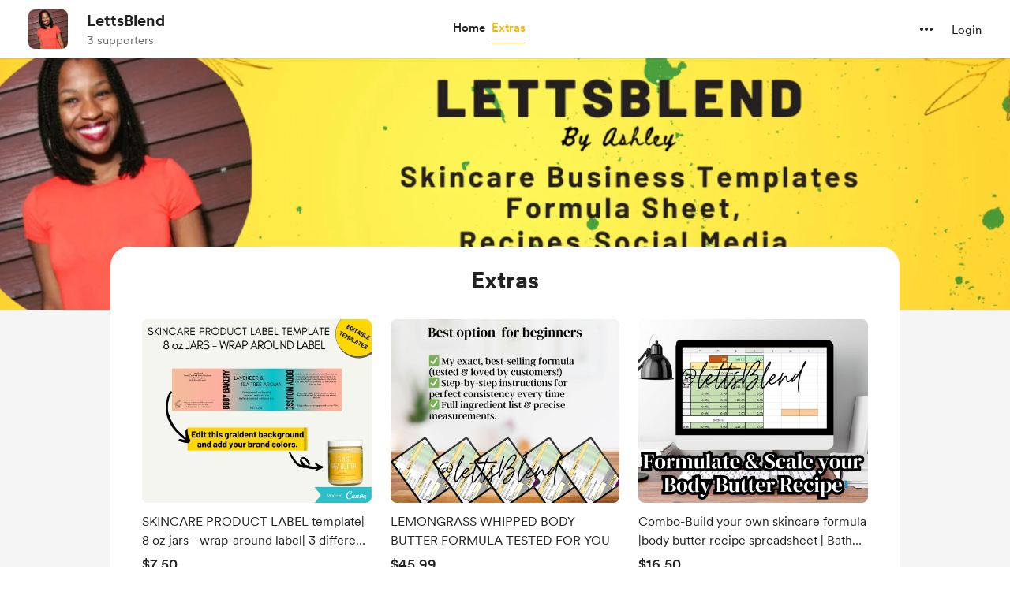

--- FILE ---
content_type: application/javascript
request_url: https://cdn.buymeacoffee.com/static/prod/11.4.0/build/assets/extra-338832b1.js
body_size: -368
content:
const t="https://cdn.buymeacoffee.com/static/prod/11.4.0/build/assets/extra-b5047110.png";export{t as e};


--- FILE ---
content_type: application/javascript
request_url: https://cdn.buymeacoffee.com/static/prod/11.4.0/build/assets/Extra-e99b42f2.js
body_size: 15920
content:
import{d as G,r as _,b as O,o as r,c as l,n as S,e as h,w as B,F as Z,p as N,f as E,u as e,J as ie,h as C,i as X,v as de,T as re,x as ce,a as t,t as y,E as ue,g as J,z as me,K as he,C as _e,L as Y,m as ee,B as te,k as fe,q as ge,j as pe,W as xe}from"./app-b4c4edbd.js";import{_ as Ce}from"./CreatorPageLayout-cb87609e.js";import{E as ve,_ as we,a as ye}from"./ExtraModalV1-f1a3fc1a.js";import{_ as ke,a as W}from"./ExtrasContent-57b8904e.js";import{a as A}from"./appVariables-ad2859bc.js";import{h as H,r as be}from"./BaseLayout-f2c4781c.js";import{f as $e}from"./featureTypes-fe0181f1.js";import{s as R}from"./shareUrls-def395b5.js";import{_ as z}from"./_plugin-vue_export-helper-c27b6911.js";import{A as oe}from"./Modal-a40126ac.js";import{_ as le}from"./ModalClose-a84925b3.js";import{_ as De}from"./CopyLink-0631b2d5.js";import{_ as Le}from"./XIcon-61e6ac43.js";import{_ as Me}from"./PageLoader-6f6609ff.js";import{e as Ve}from"./extra-338832b1.js";import{A as Ee}from"./AppLink-435177f1.js";import{_ as He}from"./SearchInput-dae30738.js";import{_ as ae}from"./ArrowThicker-12347fa6.js";import{_ as Ie}from"./ImageElement-8a20643d.js";import{A as Q}from"./Button-b93c0d27.js";import{_ as se}from"./Input-debc688d.js";import{_ as K}from"./InputError-4e033553.js";import{I as Se}from"./Footer.vue_vue_type_style_index_0_scoped_da4783f8_lang-5c491f1e.js";import{_ as Te}from"./Tick-48888850.js";import{_ as Be}from"./Lock-2a7cb681.js";import{_ as je}from"./Tooltip-79cb4447.js";import"./Footer-853ba4b8.js";import"./DropDown-00ca8781.js";import"./userTypes-7c3f4db0.js";import"./themeHelper-8f3ed930.js";import"./ChooseCurrency-1e0ded51.js";import"./Arrow-7ee7d499.js";/* empty css                                                       */import"./CircularLoader-de9b143d.js";import"./AppHead-138a7c5d.js";import"./Facebook-ef602bca.js";import"./appConfetti-35e1f47a.js";import"./Tooltip-e9e59aff.js";import"./SecondaryTooltip-33ec6e1d.js";import"./ArrowWithTail-e4efd3c9.js";import"./Twitter-fd9ea959.js";import"./PaymentModalLayout-4b6f63ac.js";import"./PaymentLoader-766c10d4.js";import"./CopyIcon-598f2639.js";import"./File-2fa52048.js";import"./StripeElementsWrapper-27ed444d.js";import"./StripePaymentRequestButton-e4cbc06c.js";import"./StripeCardElement-44f49c5a.js";import"./stripePayment-6c710a41.js";import"./ReCaptcha-cc80ce9c.js";import"./VisibleCaptcha-f97517be.js";import"./Close-c1af8e52.js";import"./CheckedCircle-bdb68ae1.js";import"./DeleteCurved-96cc802e.js";import"./ArrowThin-08154626.js";import"./BlurHashDecoder-0136b489.js";import"./dateFormatHelper-a9905c50.js";import"./moment-fbc5633a.js";import"./Search-e78f0953.js";import"./lodash-82cbe777.js";import"./Instagram-b711dac5.js";import"./HeaderDropdownWrap-2b77d07d.js";import"./DefaultUserAvatar-cda7d057.js";import"./Hamburger-86601907.js";const Pe={__name:"ExtrasListing",props:["extras","creatorData","current_user_data","totalExtrasCount"],setup(a){const m=a,c=G().props.has_discount;let n={},u=_(0),v=[],w=0,s=_(0),g=_(!1),p=0,V=_(!1),b=_({}),L=[],D=_({}),o=_("");O(()=>{let x=A.IsBrowser&&H.getCookieValue("cart-"+m.creatorData.project_id)&&JSON.parse(H.getCookieValue("cart-"+m.creatorData.project_id)).rewardIds.length?JSON.parse(H.getCookieValue("cart-"+m.creatorData.project_id)):"";x?(n=x,u.value=x.totalAmount,v=x.rewardIds,w=x.cart_id,p=x.rewardsCount,x.discount=x.discount):n={cart_id:0,totalAmount:0,rewardIds:[],rewardsCount:0,details:[],discount:[]}});const d=(x,j)=>{V.value=!0,b=x,D=j},i=(x,j,I)=>{let k={reward_id:I.reward_id,project_id:m.creatorData.project_id,cart_id:w,quantity:j=="add"?1:0,discounted:!1};axios.post("api/v1/rewards/cart",k).then(M=>{if(M.data.cart_id){if(w=M.data.cart_id,j=="add"){let U=I.has_membership_pricing?I.membership_price_converted:I.price_converted;u.value+=U,v.push(I.reward_id),s.value=1,p+=1;let q={id:I.reward_id,totalPrice:U,quantity:1};n.details.push(q)}else{let U,q;n.details.forEach(F=>{F.id==I.reward_id&&(U=F.totalPrice,q=F.quantity)}),u.value-=U,p-=q,s.value=-1,v=v.filter(F=>F!==I.reward_id),n.details=n.details.filter(F=>F.id!==I.reward_id)}n.cart_id=M.data.cart_id,n.totalAmount=u.value,n.rewardIds=v,n.rewardsCount=p,n.discount=n.discount,A.IsBrowser&&H.setCookieValue("cart-"+m.creatorData.project_id,JSON.stringify(n))}}).catch(M=>{M.response&&console.log(M.response.data.errors)}),setTimeout(()=>{s.value=0},200)},$=async()=>{if(g.value=!0,u.value>0)try{const x=await be.getAmountToPayMultiCurrency(m.creatorData.slug,u.value);x.data.psp_amount&&(b={feature_type:$e.EXTRAS,coffee_count:1,total_amount:x.data.psp_amount_with_fee,total_amount_currency:x.data.psp_currency,total_amount_converted:x.data.psp_amount_with_fee,details:L},D={reward_amount_total:x.data.amount,psp_currency:x.data.psp_currency,exchange_rate_id:x.data.exchange_rate_id,psp_amount:x.data.psp_amount,reward_ids:v,reward_details:L},V.value=!0,g.value=!1)}catch{g.value=!1}else u.value==0&&(b={coffee_count:1,total_amount:0,total_amount_currency:m.creatorData.currency,total_amount_converted:u.value,details:L},D={reward_amount_total:u.value,reward_ids:v,reward_details:L},V.value=!0),g.value=!1},T=x=>{o.value=x,H.manualUrlChange(R.extraSingle(x.id))},P=()=>{o.value="",H.manualUrlChange(R.extrasPage())};return(x,j)=>(r(),l("div",null,[a.extras.length>0?(r(),l("div",{key:0,class:S(["grid gap-x-2 maxmd:gap-x-4 xs:grid-cols-2 xxs:grid-cols-1 xs:px-4",a.extras.length>2?"grid-cols-3 gap-y-5":"minxs:auto-cols-1/3 minxs:grid-flow-col justify-center"])},[h(ie,{name:"extra-tile"},{default:B(()=>[(r(!0),l(Z,null,N(a.extras,(I,k)=>(r(),E(ve,{"aria-haspopup":"dialog","aria-expanded":e(o)!="",key:k,extra:I,creatorData:a.creatorData,current_user_data:a.current_user_data,totalExtrasCount:a.totalExtrasCount,fromPage:"extras",rewardIds:e(v),onOpenSingleModal:T,onAddToCart:i,class:"cursor-pointer relative group/extraTile xxs:border-b xxs:border-greyE5 xxs:last:border-0"},null,8,["aria-expanded","extra","creatorData","current_user_data","totalExtrasCount","rewardIds"]))),128))]),_:1})],2)):C("",!0),e(o)!=""?(r(),E(we,{key:1,tabindex:"1",role:"dialog","aria-modal":"true",onClose:P,onTriggerPaymentModal:d,creatorData:a.creatorData,current_user_data:a.current_user_data,extra:e(o),extra_purchase:e(o).extra_purchase},null,8,["creatorData","current_user_data","extra","extra_purchase"])):C("",!0),h(re,{name:"slide-fade"},{default:B(()=>[X(h(ye,{extrasCount:e(p),totalAmount:e(u),extraInCart:e(s),cart_id:e(w),creatorData:a.creatorData,getAmountProcessing:e(g),onOpenCartPayModal:$},null,8,["extrasCount","totalAmount","extraInCart","cart_id","creatorData","getAmountProcessing"]),[[de,a.extras.length>0&&e(p)>0]])]),_:1}),e(V)?(r(),E(ke,{key:2,onClosePayModal:j[0]||(j[0]=I=>ce(V)?V.value=!1:V=!1),onAddToCart:i,payDetails:e(b),additionalPayload:e(D),creatorData:a.creatorData,hasDiscount:e(c),current_user_data:a.current_user_data},null,8,["payDetails","additionalPayload","creatorData","hasDiscount","current_user_data"])):C("",!0)]))}},Ue=z(Pe,[["__scopeId","data-v-ff2761ea"]]),Ze={class:"text-center p-8 xs:p-4"},Ae=t("div",{class:"w-16 h-16 rounded-full mx-auto my-0 p-[17px] bg-primary/10"},[t("svg",{width:"29",height:"29",viewBox:"0 0 29 29",fill:"none",xmlns:"http://www.w3.org/2000/svg"},[t("path",{d:"M28.7527 1.21889L19.9491 28.1604C19.7002 28.9208 18.6668 29.0318 18.2629 28.3386L12.3427 18.1572C12.1558 17.8361 12.1784 17.4349 12.3996 17.1364L19.8 9L11.6634 16.4002C11.3649 16.6214 10.9637 16.6441 10.6426 16.4571L0.461122 10.5369C-0.229605 10.1351 -0.123348 9.10033 0.639378 8.85071L27.581 0.0471138C28.3011 -0.187869 28.9887 0.495771 28.7527 1.21889Z",fill:"#FFDD00"}),t("path",{d:"M11.9551 23.4474C11.5922 23.0845 11.004 23.0845 10.6411 23.4474L8.20704 25.8814C7.84414 26.2437 7.84414 26.8325 8.20704 27.1948C8.56738 27.5563 9.15626 27.5596 9.52102 27.1948L11.9551 24.7608C12.318 24.3978 12.318 23.8097 11.9551 23.4474ZM5.35262 16.8449C4.9903 16.482 4.40212 16.482 4.03922 16.8449L1.60518 19.279C1.24228 19.6418 1.24228 20.23 1.60518 20.5929C1.9675 20.9552 2.55476 20.9568 2.91859 20.5929L5.35262 18.1589C5.71552 17.7961 5.71552 17.2078 5.35262 16.8449ZM9.75444 19.0456C9.39154 18.6827 8.80335 18.6833 8.44045 19.0456L2.27175 25.2143C1.90886 25.5772 1.90886 26.1653 2.27175 26.5282C2.63454 26.8899 3.22156 26.8913 3.58574 26.5282L9.75444 20.3596C10.1173 19.9967 10.1173 19.4085 9.75444 19.0456Z",fill:"#FFDD00"})])],-1),Fe=["innerHTML"],ze={class:"mt-2 mb-0 text-dark font-cr-regular text-fs-md"},We={class:"mt-4"},Oe={class:"mt-4 text-sm w-full flex items-center justify-center"},Ne=t("textarea",{"aria-hidden":"true",tabindex:"-1",class:"absolute opacity-0 -z-10 top-0 w-0 h-0 left-0",id:"newExtraLink"},null,-1),qe={class:"xs:w-auto w-full !bg-white group relative border border-solid border-greyDD text-dark !rounded-full !py-1.5 !px-2 flex items-center justify-between mx-auto my-0"},Ke={class:"mb-0 truncate text-base pl-2 xs:max-w-[250px]"},Je={class:"font-cr-regular text-white"},Re={class:"flex items-center p-2 hover:bg-dark hover:bg-opacity-[8%] rounded-full"},Qe={class:"flex items-center justify-center mt-4"},Ge={class:"z-1"},Xe=["href"],Ye={class:"flex items-center"},et=t("svg",{width:"16",height:"16",viewBox:"0 0 17 17",fill:"none",xmlns:"http://www.w3.org/2000/svg"},[t("path",{d:"M17 2.81865C17 1.32124 15.6788 0 14.1813 0H2.81865C1.32124 0 0 1.32124 0 2.81865V14.1813C0 15.6787 1.32124 17 2.81865 17H8.54404V10.5699H6.43005V7.7513H8.54404V6.60622C8.54404 4.66839 9.95337 2.99481 11.715 2.99481H14.0052V5.81346H11.715C11.4508 5.81346 11.1865 6.07772 11.1865 6.60622V7.7513H14.0052V10.5699H11.1865V17H14.1813C15.6788 17 17 15.6787 17 14.1813V2.81865Z",fill:"#4E6297"})],-1),tt={class:"text-base font-cr-regular text-dark ml-2"},at={class:"ml-2 z-1"},st=["href"],rt={class:"flex items-center"},ot={class:"text-base font-cr-regular text-dark ml-2"},lt={__name:"ExtraIsLiveModal",props:["creatorData","extra"],emits:["close"],setup(a,{emit:m}){const f=a;let c=_(!1),n=_(!1),u=R.extraSingle(f.extra.id),v=_("");const w=()=>{H.copyLink("newExtraLink",u),n.value=!0,setTimeout(()=>{n.value=!1},2e3)};return O(()=>{v.value=A.tweetUrlPrefix+H.sanitizeTweet(f.extra.reward_title+`
`+u)}),(s,g)=>(r(),E(oe,{onClose:g[1]||(g[1]=p=>s.$emit("close"))},{default:B(()=>[t("div",{class:S(["relative w-[550px] bg-white rounded-xl xs:w-full",e(c)?"xs:rounded-none":"xs:rounded-b-none"])},[h(le,{onClick:g[0]||(g[0]=p=>s.$emit("close")),role:"button",tabindex:"0","aria-label":s.$t("lang.a11y.close_popup"),class:"w-8 h-8 absolute right-3 top-3 xs:top-2",iconSize:{width:14,height:14}},null,8,["aria-label"]),t("div",Ze,[Ae,t("p",{class:"mt-3 mb-0 text-dark font-cr-medium text-xl overflow-hidden break-words",innerHTML:s.$t("lang.extras.is_live",{title:a.extra.reward_title})},null,8,Fe),t("p",ze,y(s.$t("lang.extras.is_live_desc")),1),t("div",We,[t("div",Oe,[Ne,t("a",{onClick:w,href:"javascript:void(null)",class:"font-cr-regular text-white flex w-4/5 xs:w-full"},[t("div",qe,[t("p",Ke,y(e(H).trimUrl(e(u))),1),t("div",{class:S([[e(n)?"xs:block":"xs:hidden"],"tw-tooltip-black z-10 -translate-y-2 absolute -bottom-10 right-0 opacity-0 group-hover:opacity-100 group-hover:translate-y-0 bg-dark flex items-center rounded-lg text-white font-cr-book text-center text-xs leading-[18px] px-2 py-1.5"])},[t("span",Je,y(e(n)?s.$t("lang.common.copied"):s.$t("lang.common.copy")),1)],2),t("span",Re,[h(De,{class:"w-4 h-4 fill-dark"})])])])]),t("div",Qe,[t("div",Ge,[t("a",{class:"px-5 py-2 bg-dark/5 hover:bg-dark/10 transition rounded-full inline-block",onclick:"window.open(this.href,'targetWindow','toolbar=no,location=0,status=no,menubar=no,scrollbars=yes,resizable=yes,width=600,height=250'); return false;",href:`${e(A).fbShareUrlPrefix}${e(u)}`},[t("div",Ye,[et,t("span",tt,y(s.$t("lang.common.share")),1)])],8,Xe)]),t("div",at,[e(v)?(r(),l("a",{key:0,class:"px-5 py-2 bg-dark/5 hover:bg-dark/10 rounded-full inline-block",onclick:"window.open(this.href,'targetWindow','toolbar=no,location=0,status=no,menubar=no,scrollbars=yes,resizable=yes,width=600,height=250'); return false;",href:e(v)},[t("div",rt,[h(Le,{width:"16",height:"16"}),t("span",ot,y(s.$t("lang.common.tweet")),1)])],8,st)):C("",!0)])])])])],2)]),_:1}))}},nt={},it={width:"20",height:"20",viewBox:"0 0 20 20",fill:"none",xmlns:"http://www.w3.org/2000/svg"},dt=t("mask",{id:"mask0_0_1572",style:{"mask-type":"alpha"},maskUnits:"userSpaceOnUse",x:"0",y:"0",width:"20",height:"20"},[t("rect",{width:"20",height:"20",fill:"#D9D9D9"})],-1),ct=t("g",{mask:"url(#mask0_0_1572)"},[t("path",{d:"M3.5 18C3.0875 18 2.73438 17.8531 2.44063 17.5594C2.14688 17.2656 2 16.9125 2 16.5V8.5C2 8.0875 2.14688 7.73438 2.44063 7.44063C2.73438 7.14688 3.0875 7 3.5 7H16.5C16.9125 7 17.2656 7.14688 17.5594 7.44063C17.8531 7.73438 18 8.0875 18 8.5V16.5C18 16.9125 17.8531 17.2656 17.5594 17.5594C17.2656 17.8531 16.9125 18 16.5 18H3.5ZM3.5 16.5H16.5V8.5H3.5V16.5ZM9.08333 15.375L13.0208 12.8125C13.1319 12.7381 13.1875 12.6327 13.1875 12.4963C13.1875 12.3599 13.1319 12.2569 13.0208 12.1875L9.08333 9.625C8.95833 9.54167 8.82986 9.53488 8.69792 9.60463C8.56597 9.67436 8.5 9.78532 8.5 9.9375V15.0625C8.5 15.2147 8.56597 15.3256 8.69792 15.3954C8.82986 15.4651 8.95833 15.4583 9.08333 15.375ZM4.75608 6C4.54369 6 4.36458 5.92855 4.21875 5.78565C4.07292 5.64273 4 5.46565 4 5.2544C4 5.04313 4.07183 4.86458 4.2155 4.71875C4.35918 4.57292 4.53722 4.5 4.7496 4.5H15.2439C15.4563 4.5 15.6354 4.57145 15.7812 4.71435C15.9271 4.85727 16 5.03435 16 5.2456C16 5.45687 15.9282 5.63542 15.7845 5.78125C15.6408 5.92708 15.4628 6 15.2504 6H4.75608ZM6.75 3.5C6.5375 3.5 6.35938 3.42855 6.21563 3.28565C6.07188 3.14273 6 2.96565 6 2.7544C6 2.54313 6.07188 2.36458 6.21563 2.21875C6.35938 2.07292 6.5375 2 6.75 2H13.25C13.4625 2 13.6406 2.07145 13.7844 2.21435C13.9281 2.35727 14 2.53435 14 2.7456C14 2.95687 13.9281 3.13542 13.7844 3.28125C13.6406 3.42708 13.4625 3.5 13.25 3.5H6.75Z",fill:"#1C1B1F"})],-1),ut=[dt,ct];function mt(a,m){return r(),l("svg",it,ut)}const ht=z(nt,[["render",mt]]),_t={},ft={width:"20",height:"20",viewBox:"0 0 20 20",fill:"none",xmlns:"http://www.w3.org/2000/svg"},gt=t("mask",{id:"mask0_0_1579",style:{"mask-type":"alpha"},maskUnits:"userSpaceOnUse",x:"0",y:"0",width:"20",height:"20"},[t("rect",{width:"20",height:"20",fill:"#D9D9D9"})],-1),pt=t("g",{mask:"url(#mask0_0_1579)"},[t("path",{d:"M10 13.0417L12.7083 9H10.5417L12.0417 3.5H7.5V10H10V13.0417ZM14.3333 9.25L9.52083 16.4583C9.4475 16.5667 9.35278 16.6389 9.23667 16.675C9.12056 16.7111 9.00694 16.7153 8.89583 16.6875C8.78472 16.6597 8.69097 16.5978 8.61458 16.5016C8.53819 16.4055 8.5 16.2869 8.5 16.1458V11.5H7.5C7.0875 11.5 6.73437 11.3531 6.44062 11.0594C6.14687 10.7656 6 10.4125 6 10V3.5C6 3.0875 6.14687 2.73438 6.44062 2.44063C6.73437 2.14688 7.0875 2 7.5 2H12.0417C12.5299 2 12.9228 2.19444 13.2204 2.58333C13.5179 2.97222 13.6042 3.40972 13.4792 3.89583L12.5 7.5H13.3958C13.8395 7.5 14.1692 7.69792 14.3848 8.09375C14.6005 8.48958 14.5833 8.875 14.3333 9.25Z",fill:"#1C1B1F"})],-1),xt=[gt,pt];function Ct(a,m){return r(),l("svg",ft,xt)}const vt=z(_t,[["render",Ct]]),wt={},yt={width:"20",height:"20",viewBox:"0 0 20 20",fill:"none",xmlns:"http://www.w3.org/2000/svg"},kt=t("mask",{id:"mask0_0_1586",style:{"mask-type":"alpha"},maskUnits:"userSpaceOnUse",x:"0",y:"0",width:"20",height:"20"},[t("rect",{width:"20",height:"20",fill:"#D9D9D9"})],-1),bt=t("g",{mask:"url(#mask0_0_1586)"},[t("path",{d:"M5.49558 18C5.08186 18 4.72917 17.8527 4.4375 17.5581C4.14583 17.2635 4 16.9093 4 16.4956C4 16.0819 4.14731 15.7292 4.44192 15.4375C4.73654 15.1458 5.09071 15 5.50442 15C5.91814 15 6.27083 15.1473 6.5625 15.4419C6.85417 15.7365 7 16.0907 7 16.5044C7 16.9181 6.85269 17.2708 6.55808 17.5625C6.26346 17.8542 5.90929 18 5.49558 18ZM14.4956 18C14.0819 18 13.7292 17.8527 13.4375 17.5581C13.1458 17.2635 13 16.9093 13 16.4956C13 16.0819 13.1473 15.7292 13.4419 15.4375C13.7365 15.1458 14.0907 15 14.5044 15C14.9181 15 15.2708 15.1473 15.5625 15.4419C15.8542 15.7365 16 16.0907 16 16.5044C16 16.9181 15.8527 17.2708 15.5581 17.5625C15.2635 17.8542 14.9093 18 14.4956 18ZM2.79167 3.5H1.75C1.5375 3.5 1.35938 3.42855 1.21562 3.28565C1.07187 3.14273 1 2.96565 1 2.7544C1 2.54313 1.07187 2.36458 1.21562 2.21875C1.35938 2.07292 1.5375 2 1.75 2H3.27083C3.42361 2 3.55903 2.04167 3.67708 2.125C3.79514 2.20833 3.88889 2.31944 3.95833 2.45833L7 9.5H13.2708L15.4375 4.45833C15.5069 4.31944 15.602 4.20833 15.7227 4.125C15.8434 4.04167 15.9775 4 16.125 4C16.4097 4 16.6233 4.11111 16.7656 4.33333C16.908 4.55556 16.9236 4.79167 16.8125 5.04167L14.6458 10.0833C14.5208 10.3611 14.3368 10.5833 14.0938 10.75C13.8507 10.9167 13.5764 11 13.2708 11H6.60417L5.72917 12.5H15.25C15.4625 12.5 15.6406 12.5715 15.7844 12.7144C15.9281 12.8573 16 13.0344 16 13.2456C16 13.4569 15.9281 13.6354 15.7844 13.7812C15.6406 13.9271 15.4625 14 15.25 14H5.75C5.16667 14 4.72917 13.7465 4.4375 13.2396C4.14583 12.7326 4.14583 12.2361 4.4375 11.75L5.52083 9.875L2.79167 3.5ZM10.125 5.75H7.7485C7.53643 5.75 7.35866 5.67855 7.21519 5.53565C7.07173 5.39273 7 5.21565 7 5.0044C7 4.79313 7.07173 4.61458 7.21519 4.46875C7.35866 4.32292 7.53643 4.25 7.7485 4.25H10.125L9.45312 3.57812C9.30382 3.42882 9.22917 3.25347 9.22917 3.05208C9.22917 2.85069 9.30556 2.67029 9.45833 2.51087C9.61111 2.36474 9.78819 2.29167 9.98958 2.29167C10.191 2.29167 10.3672 2.36719 10.5182 2.51823L12.4818 4.48177C12.6328 4.63281 12.7083 4.80682 12.7083 5.00379C12.7083 5.20076 12.6319 5.37311 12.4792 5.52083L10.5208 7.47917C10.3681 7.63194 10.1944 7.70486 10 7.69792C9.80556 7.69097 9.63194 7.61111 9.47917 7.45833C9.32639 7.30556 9.25 7.12847 9.25 6.92708C9.25 6.72569 9.32639 6.54861 9.47917 6.39583L10.125 5.75Z",fill:"#1C1B1F"})],-1),$t=[kt,bt];function Dt(a,m){return r(),l("svg",yt,$t)}const Lt=z(wt,[["render",Dt]]),Mt={class:"bg-white w-225 mx-auto shadow-boxV1 rounded-3xl mt-8 p-12 flex lg:w-11/12 xs:p-6"},Vt={class:"w-[50%] text-dark sm:w-1/2 xs:w-full"},Et=t("div",{class:"text-3xl font-cr-bold mb-10 xs:mb-4 xs:text-2xl"}," Sell anything in a couple of taps",-1),Ht={class:"pr-8 sm:pr-4 xs:pr-0"},It={class:"flex text-md w-full mb-6 last:mb-0 xs:mb-4"},St={class:"font-cr-medium"},Tt={class:"text-grey71 font-cr-regular mt-0.5 text-sm"},Bt={class:"mt-8 flex items-center"},jt=t("a",{href:"https://help.buymeacoffee.com/en/articles/8140932-the-ultimate-guide-on-shop-extras-to-level-up-your-buy-me-a-coffee-journey",target:"_blank",class:"text-grey71 font-cr-medium text-md ml-6 hover:underline"},"Learn more",-1),Pt={class:"w-[50%] sm:w-1/2 xs:hidden"},Ut=["src"],Zt={__name:"DefaultExtraPage",setup(a){let m=[{component:ht,title:"Sell your digital and physical products",desc:"Create your custom shop within your Buy Me a Coffee page—a space crafted by you for your supporters to explore and purchase your unique works."},{component:vt,title:"Quick and easy setup",desc:"There's no need for a separate e-commerce setup or to handle complex transactions. With just a few taps, you can list your products and start selling them."},{component:Lt,title:"Simplified checkout for supporters",desc:"Provide your supporters with an uncomplicated checkout, allowing instant access to the products they love."}];return(f,c)=>(r(),l("div",Mt,[t("div",Vt,[Et,t("ul",Ht,[(r(!0),l(Z,null,N(e(m),n=>(r(),l("li",It,[(r(),E(ue(n.component),{class:"mr-3 mt-0.5 flex-shrink-0"})),t("div",null,[t("div",St,y(n.title),1),t("p",Tt,y(n.desc),1)])]))),256))]),t("div",Bt,[h(Ee,{href:`${e(A).mainUrl}/extras`,class:"font-cr-bold text-md text-themeTextColor tw-theme-color-rounded-full px-2 h-12 w-[155px] xs:w-[165px] xs:text-sm"},{default:B(()=>[J(" Add a product ")]),_:1},8,["href"]),jt])]),t("div",Pt,[t("img",{src:e(Ve),class:"w-full object-cover"},null,8,Ut)])]))}};const At={id:"categoryWrapper",class:"overflow-x-auto tw-hide-scrollbar"},Ft={id:"categoryInnerWrapper",class:"inline-flex items-center gap-3"},zt=["onClick"],Wt={key:0},Ot=["aria-hidden","aria-label"],Nt=["aria-hidden","aria-label"],qt={__name:"ExtraFilter",props:["categories","selected_category","shop_details"],emits:["triggerCategory"],setup(a,{emit:m}){const f=a;let c="flex cursor-pointer justify-center items-center px-4 h-8 font-cr-book hover:bg-black/10 active:bg-dark/10 text-sm rounded-full tw-transition-all flex-shrink-0",n="bg-dark/5 hover:bg-black/10 active:bg-dark/10 text-dark",u="text-white bg-pageTheme hover:bg-pageTheme active:bg-pageTheme",v=_(f.categories.length),w=_(!1),s=_(0);O(()=>{w.value=document.getElementById("categoryInnerWrapper").scrollWidth>document.getElementById("categoryWrapper").offsetWidth});const g=b=>{let L=document.getElementById("categoryWrapper"),D=H.checkIsMobile()?218:400,o=H.checkIsMobile()?15:25;p(L,b,12,D,o)},p=(b,L,D,o,d)=>{let i=0,$=setInterval(function(){L=="left"?b.scrollLeft-=d:b.scrollLeft+=d,i+=d,i>=o&&A.IsBrowser&&window.clearInterval($),s.value=100*b.scrollLeft/(document.getElementById("categoryInnerWrapper").scrollWidth-b.offsetWidth)},D)},V=b=>{m("triggerCategory",b)};return(b,L)=>(r(),l("div",{class:S(["relative w-4/5 flex justify-center mt-4 mb-3 flex-wrap mx-auto",[{"tw-slider-shadow-after":e(w)&&e(s)<100},{"tw-slider-shadow-before":e(s)>0}]])},[t("div",At,[t("div",Ft,[t("div",{class:S([e(c),a.selected_category==="all"||a.selected_category===""?e(u):e(n)]),onClick:L[0]||(L[0]=D=>V("all")),tabindex:"0",role:"button"},y(b.$t("lang.common.all")),3),a.shop_details.member_discount_count!==0?(r(),l("div",{key:0,role:"button",tabindex:"0",class:S([e(c),a.selected_category==="member_discount"?e(u):e(n)]),onClick:L[1]||(L[1]=D=>V("member_discount"))},y(b.$t("lang.extras.member_discount_category")),3)):C("",!0),(r(!0),l(Z,null,N(a.categories.slice(0,e(v)),D=>(r(),l("div",{key:D.tag_id,class:S([e(c),a.selected_category===D.tag_id?e(u):e(n)])},[D.reward_count!==0?(r(),l("div",{key:0,role:"button",tabindex:"0",onClick:o=>V(D.tag_id)},y(D.tag),9,zt)):C("",!0)],2))),128))])]),e(w)?(r(),l("div",Wt,[e(s)>0?(r(),l("div",{key:0,"aria-hidden":e(s)<=0,role:"button",tabindex:"0","aria-label":b.$t("lang.a11y.scroll_left"),onClick:L[2]||(L[2]=D=>g("left")),class:"-left-10 tw-tab-arrows group tw-scale-on-hover close-bg-transition hover:before:bg-dark/5 xl:-left-8 xs:-left-10"},[h(ae,{class:"transform -rotate-180",width:"30",height:"30",fillClass:"fill-grey71 group-hover:fill-dark"})],8,Ot)):C("",!0),e(s)<99?(r(),l("div",{key:1,"aria-hidden":e(s)>=99,role:"button",tabindex:"0","aria-label":b.$t("lang.a11y.scroll_right"),onClick:L[3]||(L[3]=D=>g("right")),class:"-right-10 tw-tab-arrows group tw-scale-on-hover close-bg-transition hover:before:bg-dark/5 xl:-right-8 xs:-right-10"},[h(ae,{fillClass:"fill-grey71 group-hover:fill-dark",width:"30",height:"30"})],8,Nt)):C("",!0)])):C("",!0)],2))}},Kt=z(qt,[["__scopeId","data-v-03e69482"]]),Jt=["aria-label","width","height"],Rt=["fill"],ne={__name:"ShopFront",props:{fillClass:{default:"#717171"},width:{default:"40"},height:{default:"40"}},setup(a){return(m,f)=>(r(),l("svg",{"aria-label":m.$t("lang.a11y.svg.shop_front"),width:a.width,height:a.height,class:"-mb-0.5",viewBox:"0 0 16 14",fill:"none",xmlns:"http://www.w3.org/2000/svg"},[t("path",{d:"M14.9994 6.5V12.4925C14.9994 12.907 14.8525 13.2619 14.5588 13.5572C14.265 13.8524 13.9119 14 13.4994 14H2.49942C2.08692 14 1.7338 13.8507 1.44005 13.5521C1.1463 13.2535 0.999423 12.9028 0.999423 12.5V6.47917C0.54109 6.15972 0.252896 5.75 0.13484 5.25C0.0167845 4.75 0.0202567 4.22222 0.145257 3.66667L1.10359 1C1.17303 0.666667 1.33276 0.416667 1.58276 0.25C1.83276 0.0833333 2.13603 0 2.49259 0H13.5063C13.8628 0 14.1626 0.0763889 14.4057 0.229167C14.6487 0.381944 14.8119 0.638889 14.8953 1L15.8536 3.66667C15.9786 4.22222 15.9786 4.75 15.8536 5.25C15.7286 5.75 15.4439 6.16667 14.9994 6.5ZM9.83276 5.5C10.1244 5.5 10.371 5.40278 10.5723 5.20833C10.7737 5.01389 10.8605 4.77778 10.8328 4.5L10.3328 1.5H8.83276V4.4921C8.83276 4.77515 8.92998 5.01389 9.12442 5.20833C9.31887 5.40278 9.55498 5.5 9.83276 5.5ZM6.15567 5.5C6.4404 5.5 6.67998 5.40278 6.87442 5.20833C7.06887 5.01389 7.16609 4.77515 7.16609 4.4921V1.5H5.66609L5.16609 4.5C5.13831 4.77778 5.22512 5.01389 5.42651 5.20833C5.6279 5.40278 5.87095 5.5 6.15567 5.5ZM2.49942 5.5C2.74942 5.5 2.96817 5.42361 3.15567 5.27083C3.34317 5.11806 3.45081 4.92361 3.47859 4.6875L3.99942 1.5H2.49942L1.56192 4.16667C1.45081 4.48611 1.49248 4.78819 1.68692 5.07292C1.88137 5.35764 2.1522 5.5 2.49942 5.5ZM13.4994 5.5C13.8466 5.5 14.121 5.35764 14.3223 5.07292C14.5237 4.78819 14.5689 4.48611 14.4578 4.16667L13.4994 1.5H11.9994L12.5203 4.6875C12.548 4.92361 12.6591 5.11806 12.8536 5.27083C13.048 5.42361 13.2633 5.5 13.4994 5.5ZM2.49942 12.5H13.4994V7C13.1522 7 12.8223 6.93403 12.5098 6.80208C12.1973 6.67014 11.9161 6.46528 11.6661 6.1875C11.4161 6.46528 11.1358 6.67014 10.8252 6.80208C10.5147 6.93403 10.1838 7 9.83276 7C9.48309 7 9.15609 6.93056 8.85176 6.79167C8.54742 6.65278 8.26331 6.45139 7.99942 6.1875C7.76331 6.45139 7.48553 6.65278 7.16609 6.79167C6.84665 6.93056 6.51331 7 6.16609 7C5.81887 7 5.49248 6.94097 5.18692 6.82292C4.88137 6.70486 4.59665 6.49306 4.33276 6.1875C4.02698 6.48685 3.72484 6.6971 3.42634 6.81825C3.12784 6.93942 2.81887 7 2.49942 7V12.5ZM13.4994 12.5H2.49942H2.50984H2.49497H13.5009H13.4786H13.4994Z",fill:a.fillClass},null,8,Rt)],8,Jt))}},Qt={class:"flex flex-col items-center justify-center w-full gap-4 text-center text-grey71 h-80"},Gt={class:"font-cr-regular text-sm"},Xt={__name:"ExtraEmpty",setup(a){return(m,f)=>(r(),l("div",Qt,[h(ne),t("div",Gt,y(m.$t("lang.extras.empty_search")),1)]))}},Yt={key:0,class:"flex gap-3 mb-6 items-center justify-center mx-auto text-grey71 text-sm font-cr-book"},ea={key:0,class:"flex items-center justify-center gap-1"},ta={class:"leading-3"},aa={key:1,class:"h-4 w-[1px] bg-dark/10"},sa={class:"flex items-center"},ra={key:0},oa={key:0},la={key:1},na={key:2},ia={key:3},da={key:1},ca={__name:"ExtraHeader",props:["shop_details"],setup(a){let f=a.shop_details.reward_ratings,c=f-Math.floor(f);return(n,u)=>a.shop_details.display_ratings!==0&&a.shop_details.reward_ratings!==null||a.shop_details.sales_count>0&&a.shop_details.show_sales_count?(r(),l("div",Yt,[a.shop_details.sales_count>0&&a.shop_details.show_sales_count?(r(),l("div",ea,[h(ne,{width:"18",height:"18",fillClass:"#717171",class:"-mt-[2px]"}),t("span",ta,y(e(H).numberFormat(a.shop_details.sales_count))+" "+y(n.$t("lang.extras.total_sales",JSON.parse(a.shop_details.sales_count))),1)])):C("",!0),a.shop_details.display_ratings!==0&&a.shop_details.reward_ratings!==null&&a.shop_details.sales_count>0&&a.shop_details.show_sales_count?(r(),l("div",aa)):C("",!0),a.shop_details.display_ratings!==0&&a.shop_details.reward_ratings!==null?(r(),l("div",{key:2,style:me([a.shop_details.reward_ratings>0?"":"display:none"]),class:"group relative inline-block items-center"},[t("div",sa,[(r(),l(Z,null,N(5,v=>t("div",{key:"head-star"+v},[v<=a.shop_details.reward_ratings?(r(),l("div",ra,[h(W,{extraClass:"mr-1 stroke-grey71 text-dark",fillColor:"#717171"})])):(r(),l(Z,{key:1},[a.shop_details.reward_ratings>v-1?(r(),l(Z,{key:0},[e(c)===1?(r(),l("div",oa,[h(W,{extraClass:"mr-1 text-dark",fillColor:"#717171"})])):e(c)>.5?(r(),l("div",la,[h(W,{extraClass:"text-dark w-4 mr-1",starSize:"md"})])):e(c)===.5?(r(),l("div",na,[h(W,{extraClass:"text-dark w-4 mr-1",starSize:"sm"})])):(r(),l("div",ia,[h(W,{extraClass:"text-dark w-4 mr-1 stroke-grey71",starSize:"xs"})]))],64)):(r(),l("div",da,[h(W,{extraClass:"mr-1 stroke-grey71 text-white",starSize:"xxs",fillColor:"none"})]))],64))])),64))])],4)):C("",!0)])):C("",!0)}},ua=["aria-label"],ma=t("mask",{id:"mask0_25_923",style:{"mask-type":"alpha"},maskUnits:"userSpaceOnUse",x:"0",y:"0",width:"20",height:"20"},[t("rect",{width:"20",height:"20",fill:"#D9D9D9"})],-1),ha=t("g",{mask:"url(#mask0_25_923)"},[t("path",{d:"M9.98821 16.8116C9.73701 16.8116 9.49515 16.7666 9.26265 16.6766C9.03016 16.5867 8.81005 16.4487 8.60232 16.2627L7.34961 15.1141C5.85141 13.7905 4.51853 12.4725 3.35096 11.1603C2.18339 9.84814 1.59961 8.39191 1.59961 6.79166C1.59961 5.45168 2.0516 4.33271 2.95559 3.43477C3.85957 2.53681 4.98851 2.08783 6.34238 2.08783C7.03501 2.08783 7.69337 2.21947 8.31746 2.48277C8.94156 2.74604 9.49848 3.13976 9.98821 3.66391C10.5057 3.13976 11.0696 2.74604 11.6798 2.48277C12.29 2.21947 12.9414 2.08783 13.634 2.08783C14.9879 2.08783 16.1227 2.53681 17.0385 3.43477C17.9543 4.33271 18.4122 5.45168 18.4122 6.79166C18.4122 8.39191 17.8225 9.84814 16.6431 11.1603C15.4638 12.4725 14.125 13.7944 12.6268 15.1259L11.3859 16.2745C11.1781 16.4605 10.9561 16.5965 10.7197 16.6825C10.4832 16.7686 10.2394 16.8116 9.98821 16.8116Z",fill:"#EB4E3D"})],-1),_a=[ma,ha],fa=["aria-label"],ga=t("mask",{id:"mask0_10_204",style:{"mask-type":"alpha"},maskUnits:"userSpaceOnUse",x:"0",y:"0",width:"20",height:"20"},[t("rect",{width:"20",height:"20",fill:"#1C1B1F"})],-1),pa=t("g",{mask:"url(#mask0_10_204)"},[t("path",{d:"M9.98821 16.8117C9.73701 16.8117 9.49515 16.7667 9.26265 16.6767C9.03016 16.5867 8.81005 16.4487 8.60232 16.2627L7.34961 15.1142C5.85141 13.7905 4.51853 12.4726 3.35096 11.1604C2.18339 9.8482 1.59961 8.39197 1.59961 6.79172C1.59961 5.45185 2.05056 4.33291 2.95246 3.43491C3.85437 2.5369 4.98434 2.08789 6.34238 2.08789C7.03776 2.08789 7.6968 2.21954 8.31953 2.48283C8.94225 2.74611 9.49848 3.13982 9.98821 3.66397C10.5057 3.13982 11.0707 2.74611 11.6831 2.48283C12.2955 2.21954 12.9436 2.08789 13.6274 2.08789C14.9887 2.08789 16.1265 2.5369 17.0407 3.43491C17.955 4.33291 18.4122 5.45185 18.4122 6.79172C18.4122 8.39197 17.8225 9.8482 16.6431 11.1604C15.4638 12.4726 14.125 13.7944 12.6268 15.126L11.3859 16.2745C11.1781 16.4605 10.9561 16.5965 10.7197 16.6826C10.4832 16.7686 10.2394 16.8117 9.98821 16.8117ZM9.19744 5.8506C8.91122 5.32827 8.51222 4.91085 8.00044 4.59835C7.48866 4.28585 6.93705 4.1296 6.34559 4.1296C5.57294 4.1296 4.92905 4.37975 4.41394 4.88004C3.89885 5.38034 3.6413 6.0203 3.6413 6.79991C3.6413 7.4877 3.88539 8.212 4.37359 8.97281C4.8618 9.73363 5.44491 10.4776 6.12292 11.2047C6.80094 11.9318 7.49931 12.6078 8.21805 13.2328C8.93678 13.8578 9.52684 14.3741 9.98821 14.7817C10.4526 14.3651 11.0458 13.8446 11.7677 13.2204C12.4897 12.5961 13.1913 11.9208 13.8724 11.1946C14.5535 10.4683 15.1401 9.72801 15.6322 8.97379C16.1244 8.21956 16.3704 7.49494 16.3704 6.79991C16.3704 6.0203 16.1104 5.38034 15.5902 4.88004C15.0701 4.37975 14.4199 4.1296 13.6397 4.1296C13.0423 4.1296 12.4862 4.28585 11.9714 4.59835C11.4567 4.91085 11.0561 5.32827 10.7699 5.8506C10.6903 6.01304 10.5804 6.1314 10.4402 6.20568C10.3 6.27996 10.149 6.3171 9.98721 6.3171C9.82544 6.3171 9.67276 6.27996 9.52919 6.20568C9.38561 6.1314 9.27503 6.01304 9.19744 5.8506Z",fill:"#1C1B1F"})],-1),xa=[ga,pa],Ca={__name:"FollowHeart",props:{following:{default:!1}},setup(a){return(m,f)=>a.following?(r(),l("svg",{key:0,"aria-label":m.$t("lang.a11y.svg.heart_filled"),width:"20",height:"20",viewBox:"0 0 20 20",fill:"none",xmlns:"http://www.w3.org/2000/svg"},_a,8,ua)):(r(),l("svg",{key:1,"aria-label":m.$t("lang.a11y.svg.heart"),width:"20",height:"20",viewBox:"0 0 20 20",fill:"none",xmlns:"http://www.w3.org/2000/svg"},xa,8,fa))}},va={},wa=["aria-label"],ya=t("mask",{id:"mask0_10_211",style:{"mask-type":"alpha"},maskUnits:"userSpaceOnUse",x:"0",y:"0",width:"20",height:"20"},[t("rect",{width:"20",height:"20",fill:"#fff"})],-1),ka=t("g",{mask:"url(#mask0_10_211)"},[t("path",{d:"M3.6413 16.4004C3.08151 16.4004 2.60128 16.2 2.20061 15.7994C1.79994 15.3987 1.59961 14.9185 1.59961 14.3587V5.6413C1.59961 5.08151 1.79994 4.60128 2.20061 4.20061C2.60128 3.79994 3.08151 3.59961 3.6413 3.59961H16.3587C16.9282 3.59961 17.4108 3.79994 17.8067 4.20061C18.2025 4.60128 18.4004 5.08151 18.4004 5.6413V14.3587C18.4004 14.9185 18.2025 15.3987 17.8067 15.7994C17.4108 16.2 16.9282 16.4004 16.3587 16.4004H3.6413ZM16.3587 7.77719L10.5489 11.1712C10.464 11.2286 10.3748 11.2716 10.2814 11.3003C10.188 11.329 10.0942 11.3433 9.99998 11.3433C9.89914 11.3433 9.80879 11.329 9.72894 11.3003C9.64911 11.2716 9.564 11.2307 9.47361 11.1774L3.6413 7.77719V14.3587H16.3587V7.77719ZM9.99998 9.37046L16.3378 5.6413H3.68296L9.99998 9.37046ZM3.6413 7.50834V7.7429V6.40421V6.42009V5.6413V6.42111V6.39403V7.74467V7.51015V14.3587V7.50834Z",fill:"#1C1B1F"})],-1),ba=[ya,ka];function $a(a,m){return r(),l("svg",{"aria-label":a.$t("lang.a11y.svg.mail"),width:"20",height:"20",viewBox:"0 0 20 20",fill:"none",xmlns:"http://www.w3.org/2000/svg"},ba,8,wa)}const Da=z(va,[["render",$a]]),La={class:"w-100 p-6 bg-white rounded-xl xs:w-full xs:rounded-b-none xs:pt-8 xs:p-4"},Ma={key:0},Va={class:"flex justify-center"},Ea={class:"text-dark font-cr-bold text-xl text-center mt-4"},Ha={class:"mx-auto text-center font-cr-regular text-sm text-grey71 mt-2"},Ia=["placeholder"],Sa={key:1,class:"flex justify-center text-dark font-cr-regular mt-4"},Ta={class:"text-center"},Ba={class:"text-xl font-cr-medium mt-4"},ja={class:"text-sm mt-2"},Pa={class:"flex flex-wrap mx-auto justify-center my-4 otp-input"},Ua=["onUpdate:modelValue","onInput","onKeydown","onKeypress"],Za={__name:"SendMessage",props:["creatorData"],emits:["successMessage","closeModal"],setup(a,{emit:m}){const f=a;let c=_(!1),n=_(!1),u=_([]),v=_(null),w=he(["","","",""]),s=_e({email:"",message:""});const g=()=>{s.email="",s.name="",s.message="",w.map(o=>{}),m("successMessage")},p=(o,d)=>{const i=new Date;i.setTime(i.getTime()+5*60*1e3);const $="expires="+i.toUTCString();document.cookie=`${o}=${d}; ${$}; path=/`},V=()=>{let{hasEmail:o,hasMessage:d}={hasEmail:!s.email.trim(),hasMessage:!s.message.trim()};if(o&&(s.errors.email="lang.error.email_required"),d&&(s.errors.message="lang.error.message_required"),!(o||d))if(!n.value)c.value=!0,H.validationCheck(s).then(()=>{axios.post(`api/v1/project/${f.creatorData.project_id}/follow/email`,s).then(i=>{i.status===200&&(p("send_message",`email=${s.email}&name=${s.name}&message=${s.message}&creator=${f.creatorData.project_id}`),n.value=!0,c.value=!1,setTimeout(()=>{u.value[0].focus()},50))}).catch(i=>{console.error(i),c.value=!1})}).catch(i=>{c.value=!1});else{let i={...s,otp:w.join(""),project_id:f.creatorData.project_id};c.value=!0,axios.post("auth/otp/action",i).then($=>{$.status===200&&(n.value=!1,c.value=!1,H.deleteCookieByName("send_message"),g())}).catch($=>{c.value=!1,s.errors.otp=$.response.data?$.response.data.errors.otp[0]:"lang.error.server_error",console.error($)})}};O(()=>{const o=A.IsBrowser?H.getCookieValue("send_message"):"",d=G().props.current_user_data;if(o){const i=o.split("&");for(const $ of i){const[T,P]=$.split("=");T==="creator"?T==="creator"&&+P!==f.creatorData.project_id&&(n.value=!0,setTimeout(()=>{u.value[0].focus()},100)):T==="email"&&n.value?s.email=P:T==="name"&&n.value?s.name=P:T==="message"&&n.value&&(s.message=P)}}else d&&d.data&&(s.email=d.data.email,s.name=d.data.name,v.value.focus())});const b=o=>{s.errors.otp="",o<6&&u.value[o]&&u.value[o].focus()},L=(o,d)=>{d.key==="Backspace"&&!w[o-1]&&o>0&&o!==1&&(w[o-2]="",u.value[o-2].focus())},D=o=>{s.errors.otp="";const d=o.clipboardData.getData("text");d.length===6&&/^\d{6}$/.test(d)&&d.split("").forEach((i,$)=>w[$]=i),setTimeout(()=>{u.value[5].focus()},10)};return(o,d)=>(r(),l("div",La,[h(le,{onClick:d[0]||(d[0]=i=>o.$emit("closeModal")),class:"w-10 h-10 absolute right-3 top-3 xs:top-2",iconSize:{width:16,height:16}}),e(n)?(r(),l("div",Sa,[t("div",Ta,[h(Se,{class:"mx-auto"}),t("div",Ba,y(o.$t("lang.header.check_your_inbox")),1),t("div",ja,y(o.$t("lang.header.follow_success",{email:e(s).email})),1),t("div",Pa,[(r(),l(Z,null,N(6,i=>X(t("input",{key:i,"onUpdate:modelValue":$=>e(w)[i-1]=$,ref_for:!0,ref_key:"otpInputs",ref:u,onInput:$=>b(i),onKeydown:$=>L(i,$),onKeypress:Y(ee(V,["prevent"]),["enter"]),onPaste:D,placeholder:"0",class:S(["w-10 h-12 text-center placeholder-grey71/50 text-dark bg-dark/5 border-dark/10 focus:bg-white focus:border-dark outline-none shadow-none focus:ring-0",(i===1?"rounded-l-lg":"")+(i===3?"mr-2 rounded-r-lg":"")+(i===4?"ml-2 rounded-l-lg":"")+(i===6?"rounded-r-lg":"")]),type:"text",maxlength:"1"},null,42,Ua),[[te,e(w)[i-1]]])),64))]),e(s).errors.otp?(r(),E(K,{key:0,class:"my-2",message:o.$t(e(s).errors.otp)},null,8,["message"])):C("",!0),h(Q,{onClick:V,disabled:e(c),class:"w-full h-12 mt-6 font-cr-bold text-themeTextColor tw-theme-color-rounded-full"},{default:B(()=>[J(y(o.$t("lang.common.confirm")),1)]),_:1},8,["disabled"])])])):(r(),l("div",Ma,[t("div",Va,[a.creatorData&&a.creatorData.dp?(r(),E(Ie,{key:0,src:a.creatorData.dp,alt:a.creatorData.slug,width:100,height:100,intrinsicSize:400,class:"w-25 h-25",imageClass:"w-25 h-25 border-white rounded-full xs:w-20 xs:h-20 xs:border-2"},null,8,["src","alt"])):C("",!0)]),t("div",Ea,y(o.$t("lang.header.send_message",a.creatorData.name)),1),t("div",Ha,y(o.$t("lang.header.send_message_desc",{name:a.creatorData.name})),1),h(se,{placeholder:"janedoe@gmail.com",modelValue:e(s).email,"onUpdate:modelValue":d[1]||(d[1]=i=>e(s).email=i),autofocus:"",hasError:e(s).errors.email,onInput:d[2]||(d[2]=i=>e(s).errors.email=""),onKeypress:Y(ee(V,["prevent"]),["enter"]),class:S(["bg-dark/5 w-full mt-6 rounded-lg",e(s).errors.email?"":"border-transparent"])},null,8,["modelValue","hasError","onKeypress","class"]),e(s).errors.email?(r(),E(K,{key:0,class:"my-2",message:o.$t(e(s).errors.email)},null,8,["message"])):C("",!0),h(se,{placeholder:o.$t("lang.placeholder.name_or_twitter"),modelValue:e(s).name,"onUpdate:modelValue":d[3]||(d[3]=i=>e(s).name=i),hasError:e(s).errors.name,onInput:d[4]||(d[4]=i=>e(s).errors.name=""),class:S(["bg-dark/5 w-full mt-4 rounded-lg",e(s).errors.name?"":"border-transparent"])},null,8,["placeholder","modelValue","hasError","class"]),e(s).errors.name?(r(),E(K,{key:1,class:"my-2",message:o.$t(e(s).errors.name)},null,8,["message"])):C("",!0),X(t("textarea",{ref_key:"contenteditable",ref:v,placeholder:o.$t("lang.header.send_message_placeholder"),"onUpdate:modelValue":d[5]||(d[5]=i=>e(s).message=i),onInput:d[6]||(d[6]=i=>e(s).errors.message=""),class:S(["tw-box-common-v2 w-full block font-cr-medium relative cursor-text resize-none tw-contenteditbale !ring-0 !outline-none placeholder:font-cr-book mt-4 h-30",e(s).errors.message?"border-error hover:border-error focus:border-error":"border-transparent"])},`
            `,42,Ia),[[te,e(s).message]]),e(s).errors.message?(r(),E(K,{key:2,class:"my-2",message:o.$t(e(s).errors.message)},null,8,["message"])):C("",!0),h(Q,{onClick:V,disabled:e(c),class:"w-full h-12 mt-6 font-cr-bold text-themeTextColor tw-theme-color-rounded-full"},{default:B(()=>[J(y(o.$t("lang.common.send")),1)]),_:1},8,["disabled"])]))]))}},Aa={class:"relative z-1 flex mt-10 mb-4 gap-4 items-center justify-center mx-auto"},Fa={class:"font-cr-regular text-sm mx-auto text-center"},za={class:"flex bg-[#3F7D40] text-sm h-12 items-center justify-center rounded-lg px-5 gap-1"},Wa={class:"font-cr-book text-white"},Oa={__name:"ExtraFooter",props:["creatorData","shop_details"],setup(a){const m=a,f=_(m.creatorData.following),c=_(!1),n=_(!1),u=_(!1),v=()=>{A.IsBrowser&&H.mountComponentFromDiffPage(".follow-user"),u.value=!0,G().props.current_user_data&&(f.value=!f.value),setTimeout(()=>{u.value=!1},80)},w=()=>{c.value=!1,n.value=!0,setTimeout(()=>{n.value=!1},3e3)};return(s,g)=>(r(),l(Z,null,[t("div",Aa,[h(Q,{onClick:v,class:"tw-white-color-grey-border-rounded-full px-1 py-2 text-sm font-cr-bold cursor-pointer select-none h-12 w-[180px]"},{default:B(()=>[h(Ca,{class:S(["mr-1.5 transition-all duration-200 ease-in-out",{"scale-75":u.value}]),following:f.value},null,8,["following","class"]),t("span",null,y(f.value?s.$t("lang.extras.following_button"):s.$t("lang.extras.follow_button")+" "+s.$t("lang.tab.shop")),1)]),_:1}),a.shop_details.contact_shop?(r(),E(Q,{key:0,onClick:g[0]||(g[0]=p=>c.value=!0),class:"tw-white-color-grey-border-rounded-full px-1 py-2 text-sm font-cr-bold cursor-pointer select-none h-12 w-[180px]"},{default:B(()=>[h(Da,{class:"mr-2"}),t("span",null,y(s.$t("lang.extras.contact")),1)]),_:1})):C("",!0)]),t("div",Fa,y(s.$t("lang.extras.get_notified",{name:m.creatorData.name})),1),t("div",{class:S(["fixed left-0 right-0 flex items-center justify-center z-[10] transition-all duration-700",n.value?"top-6 visible opacity-100":"-top-6 invisible opacity-0"])},[t("div",za,[h(Te,{fillClass:"fill-white"}),t("span",Wa,y(s.$t("lang.header.send_message_success")),1)])],2),c.value?(r(),E(oe,{key:0,onClose:g[2]||(g[2]=p=>c.value=!1)},{default:B(()=>[h(Za,{creatorData:a.creatorData,onSuccessMessage:w,onCloseModal:g[1]||(g[1]=p=>c.value=!1)},null,8,["creatorData"])]),_:1})):C("",!0)],64))}};const Na={key:1,class:"tw-page-box !px-8 xs:!px-0"},qa={class:"flex justify-center relative xs:mx-4"},Ka=["aria-label"],Ja={class:"text-sm text-center flex items-center font-cr-book px-3 py-1 rounded-full drop-shadow-sm bg-dark/5"},Ra={class:"text-dark font-cr-bold text-3xl text-center flex justify-center items-center xs:text-2xl"},Qa={key:0,class:"flex justify-center w-full xs:flex-col-reverse xs:mb-2"},Ga={__name:"Extra",props:["creator_data","current_user_data","extra","categories","shop_details","page_name"],setup(a){const m=a;let f=_([]),c=_(!1),n=`api/v1/rewards/list/${m.creator_data.data.slug}`,u=_(null),v=_(m.categories),w=_(""),s=_(""),g=_(!1),p=_(0),V=_(0),b=_(0),L=G().props.creator_tab_data.data.filter(k=>k.active_tab);const D=()=>{xe.visit(R.extrasPage(),{method:"get",preserveScroll:!0})};O(()=>{++p.value,T().then(()=>{V.value>p.value&&o()})}),fe(()=>{d()});const o=()=>{window.addEventListener("scroll",i)},d=()=>{window.removeEventListener("scroll",i)},i=k=>{if(!c.value){let M=u.value;u.value instanceof HTMLElement?M.getBoundingClientRect().bottom<window.innerHeight&&P():console.error("element not found")}},$=k=>{p.value===V.value?(c.value=!1,d()):(c.value=!0,o()),f.value.push(...k),c.value=!1,g.value=s.value!==""&&k.length===0},T=async()=>{g.value=!1;try{c.value=!0;const k=()=>s.value!==""?{page:p.value,reward_title:encodeURIComponent(s.value)}:w.value!==""?{page:p.value,tag_id:w.value}:{page:p.value},M=await ge.get(n,{params:await k()});if(V.value=M.data.meta.last_page,b.value=M.data.meta.total,p.value===1){M.data&&$(M.data.data,!!M.data.links.next);return}setTimeout(()=>{M.data&&$(M.data.data,!!M.data.links.next)},300)}catch(k){k.response,c.value=!1}},P=k=>{++p.value,T()},x=k=>{w.value="",p.value=1,f.value=[],s.value=k,T()},j=k=>{s.value="",p.value=1,f.value=[],w.value=k;const M=document.getElementById("search_input");M&&(M.value=""),T()},I=pe(()=>!m.current_user_data||m.current_user_data.data.user_id!==m.creator_data.data.user_id);return(k,M)=>(r(),E(Ce,{creatorData:a.creator_data.data},{default:B(()=>{var U;return[!e(c)&&a.creator_data.data.own_page&&e(f).length===0&&!a.shop_details.data.all_count?(r(),E(Zt,{key:0})):(r(),l("div",Na,[t("div",qa,[(U=a.creator_data.data)!=null&&U.kyc_compliant?C("",!0):(r(),l("div",{key:0,class:"group absolute left-0 select-none","aria-label":k.$t("lang.a11y.extras.kyc_tooltip")},[t("div",Ja,[h(Be,{"aria-hidden":"true",width:"10",fillClass:"fill-dark",class:"mr-2"}),J(y(k.$t("lang.extras.private")),1)]),h(je,{class:S(e(H).checkIsMobile()?"w-50 -left-6 -top-20":"w-50 -top-20 -left-15"),description:k.$t("lang.extras.kyc_tooltip"),arrowPosition:"bottom"},null,8,["class","description"])],8,Ka)),t("div",Ra,y(k.$t(`lang.tab.${e(L)[0].name.toLowerCase()}`)),1),a.shop_details.data.all_count>6?(r(),E(He,{key:1,class:"absolute right-0",onTriggerSearch:x,searchQueryInp:e(s),placeholder:k.$t("lang.extras.search_extras",a.shop_details.data.all_count)},null,8,["searchQueryInp","placeholder"])):C("",!0)]),h(ca,{class:"mt-3",shop_details:a.shop_details.data},null,8,["shop_details"]),(a.shop_details.data.member_discount_count!==0||e(v).length>0)&&a.shop_details.data.all_count>6?(r(),l("div",Qa,[h(Kt,{categories:e(v),shop_details:a.shop_details.data,selected_category:e(w),onTriggerCategory:j},null,8,["categories","shop_details","selected_category"])])):C("",!0),t("div",{ref_key:"scrollTriggerElement",ref:u},[h(Ue,{class:"mt-6 xs:mt-2",creatorData:a.creator_data.data,extras:e(f),totalExtrasCount:e(b),current_user_data:a.current_user_data},null,8,["creatorData","extras","totalExtrasCount","current_user_data"])],512),e(g)?(r(),E(Xt,{key:1})):C("",!0),h(re,{name:"loader"},{default:B(()=>[e(c)?(r(),E(Me,{key:0,extraClass:{"!h-30":e(p)>1}},null,8,["extraClass"])):C("",!0)]),_:1})])),I.value?(r(),E(Oa,{key:2,shop_details:a.shop_details.data,creatorData:a.creator_data.data},null,8,["shop_details","creatorData"])):C("",!0),a.extra?(r(),E(lt,{key:3,creatorData:a.creator_data.data,extra:a.extra.data,onClose:D},null,8,["creatorData","extra"])):C("",!0)]}),_:1},8,["creatorData"]))}},is=z(Ga,[["__scopeId","data-v-bb388ab8"]]);export{is as default};


--- FILE ---
content_type: application/javascript
request_url: https://cdn.buymeacoffee.com/static/prod/11.4.0/build/assets/Tick-48888850.js
body_size: -132
content:
import{o as l,c as t,a as s,n as i}from"./app-b4c4edbd.js";const o=["aria-label"],n=s("mask",{id:"mask0_1797_133",style:{"mask-type":"alpha"},maskUnits:"userSpaceOnUse",x:"0",y:"0",width:"20",height:"20"},[s("rect",{width:"20",height:"20",fill:"#D9D9D9"})],-1),r={mask:"url(#mask0_1797_133)"},_={__name:"Tick",props:{fillClass:{default:"fill-dark"}},setup(a){return(e,c)=>(l(),t("svg",{"aria-label":e.$t("lang.a11y.svg.tick"),width:"20",height:"20",viewBox:"0 0 20 20",fill:"none",xmlns:"http://www.w3.org/2000/svg"},[n,s("g",r,[s("path",{d:"M8.22901 14.0615L4.70801 10.5205L5.75001 9.4785L8.22901 11.9375L14.25 5.9375L15.292 6.9995L8.22901 14.0615Z",fill:"#000",class:i(a.fillClass)},null,2)])],8,o))}};export{_};
